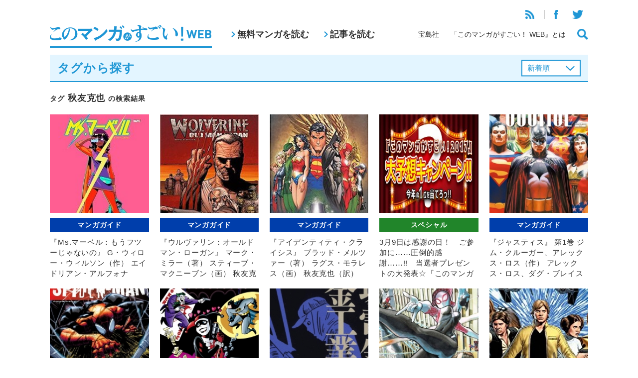

--- FILE ---
content_type: text/html; charset=UTF-8
request_url: https://konomanga.jp/tag/%E7%A7%8B%E5%8F%8B%E5%85%8B%E4%B9%9F
body_size: 9268
content:


<!DOCTYPE html>
<html xmlns="http://www.w3.org/1999/xhtml" xmlns:og="http://ogp.me/ns#" xmlns:fb="http://www.facebook.com/2008/fbml" lang="ja">
<head>
<meta http-equiv="Content-Type" content="text/html; charset=UTF-8">
<meta http-equiv="X-UA-Compatible" content="IE=Edge, chrome=1" />
<meta name="viewport" content="width=device-width">


<!-- All in One SEO Pack 2.4.3 by Michael Torbert of Semper Fi Web Design[,] -->
<meta name="description"  content="宝島社「このマンガがすごい！」編集部が運営するマンガ情報サイト。" />

<meta name="keywords"  content="g・ウィロー・ウィルソン,ms.マーベル：もうフツーじゃないの,エイドリアン・アルフォナ,日刊マンガガイド,秋友克也,ウルヴァリン：オールドマン・ローガン,スティーブ・マクニーブン,マーク・ミラー,アイデンティティ・クライシス,ブラッド・メルツァー,ラグス・モラレス,death note,mabae,watchmen,アラン・ムーア,ウォッチメン,このマン2017大予想キャンペーン,このマンガがすごい！2017,デイブ・ギボンズ,丸尾末広,光瀬龍,大場つぐみ,小畑健,平尾アウリ,推しが武道館いってくれたら死ぬ,沖 恭一郎,海法紀光,百億の昼と千億の夜,石川裕人,笑う吸血鬼,罵倒少女,萩尾望都,アレックス・ロス,ジム・クルーガー,ダグ・ブレイスウェイト,jm・デマティーズ,ウンベルト・ラモス,ジェン・ヴァン・メーター,ジュゼッペ・カムンコリ,スーペリア・スパイダーマン：ワースト・エネミー,ステファニー・ビュッセマ,ダン・スロット,ライアン・ステグマン,リチャード・エルソン,バットマン:マッドラブ 完全版,ブルース・ティム,ポール・ディニ,watchmen ウォッチメン,アラン･ムーア,きょうのマンガ2016,コータローまかりとおる！,すしいち！,つげ義春,つげ義春コレクション 大場電気鍍金工業所/やもり,デイブ･ギボンズ,レコスケくん,中沢啓治,中沢啓治著作集1 広島カープ誕生物語,小川悦司,本秀康,森素子,死者のささやき,沖恭一郎,蛭田達也,アダム・キューバート,エッジ・オブ・スパイダーバース,クリストス・ゲイズ,スパイダーバース,ジェイソン・アーロン,ジョン・カサディ,スター・ウォーズ：スカイウォーカーの衝撃,ジェイソン・ショーン・アレクサンダー,ジョシュア・ダイサート,ダークホースコミックス,ダンカン・フィグレド,ヘルボーイ：捻じくれた男,マイク・ミニョーラ,リチャード・コーベン,きょうのマンガ,アメコミ,アメリカン・コミックス,海外コミック,j・マイケル・ストラジンスキー,アダム・ヒューズ,アベンジャーズ,アンディ・キューバート,エドゥアルド・リッソ,デヴィッド・フィンチ,ニューアベンジャーズ：ブレイクアウト,ビフォア・ウォッチメン：ナイトオウル／dr.マンハッタン,ブライアン・マイケル・ベンディス,ヘルボーイ,ヘルボーイ：疾風怒濤,ヤスダ・シゲル,今井亮一,目ききに聞く,石井誠" />

<link rel="canonical" href="https://konomanga.jp/tag/%e7%a7%8b%e5%8f%8b%e5%85%8b%e4%b9%9f" />
<!-- /all in one seo pack -->
<link rel='dns-prefetch' href='//s0.wp.com' />
<link rel='dns-prefetch' href='//secure.gravatar.com' />
<link rel='dns-prefetch' href='//s.w.org' />
<link rel="alternate" type="application/rss+xml" title="このマンガがすごい！WEB &raquo; 秋友克也 タグのフィード" href="https://konomanga.jp/tag/%e7%a7%8b%e5%8f%8b%e5%85%8b%e4%b9%9f/feed" />
		<script type="text/javascript">
			window._wpemojiSettings = {"baseUrl":"https:\/\/s.w.org\/images\/core\/emoji\/2.3\/72x72\/","ext":".png","svgUrl":"https:\/\/s.w.org\/images\/core\/emoji\/2.3\/svg\/","svgExt":".svg","source":{"concatemoji":"https:\/\/konomanga.jp\/wordpress\/wp-includes\/js\/wp-emoji-release.min.js?ver=4.9.1"}};
			!function(a,b,c){function d(a,b){var c=String.fromCharCode;l.clearRect(0,0,k.width,k.height),l.fillText(c.apply(this,a),0,0);var d=k.toDataURL();l.clearRect(0,0,k.width,k.height),l.fillText(c.apply(this,b),0,0);var e=k.toDataURL();return d===e}function e(a){var b;if(!l||!l.fillText)return!1;switch(l.textBaseline="top",l.font="600 32px Arial",a){case"flag":return!(b=d([55356,56826,55356,56819],[55356,56826,8203,55356,56819]))&&(b=d([55356,57332,56128,56423,56128,56418,56128,56421,56128,56430,56128,56423,56128,56447],[55356,57332,8203,56128,56423,8203,56128,56418,8203,56128,56421,8203,56128,56430,8203,56128,56423,8203,56128,56447]),!b);case"emoji":return b=d([55358,56794,8205,9794,65039],[55358,56794,8203,9794,65039]),!b}return!1}function f(a){var c=b.createElement("script");c.src=a,c.defer=c.type="text/javascript",b.getElementsByTagName("head")[0].appendChild(c)}var g,h,i,j,k=b.createElement("canvas"),l=k.getContext&&k.getContext("2d");for(j=Array("flag","emoji"),c.supports={everything:!0,everythingExceptFlag:!0},i=0;i<j.length;i++)c.supports[j[i]]=e(j[i]),c.supports.everything=c.supports.everything&&c.supports[j[i]],"flag"!==j[i]&&(c.supports.everythingExceptFlag=c.supports.everythingExceptFlag&&c.supports[j[i]]);c.supports.everythingExceptFlag=c.supports.everythingExceptFlag&&!c.supports.flag,c.DOMReady=!1,c.readyCallback=function(){c.DOMReady=!0},c.supports.everything||(h=function(){c.readyCallback()},b.addEventListener?(b.addEventListener("DOMContentLoaded",h,!1),a.addEventListener("load",h,!1)):(a.attachEvent("onload",h),b.attachEvent("onreadystatechange",function(){"complete"===b.readyState&&c.readyCallback()})),g=c.source||{},g.concatemoji?f(g.concatemoji):g.wpemoji&&g.twemoji&&(f(g.twemoji),f(g.wpemoji)))}(window,document,window._wpemojiSettings);
		</script>
		<style type="text/css">
img.wp-smiley,
img.emoji {
	display: inline !important;
	border: none !important;
	box-shadow: none !important;
	height: 1em !important;
	width: 1em !important;
	margin: 0 .07em !important;
	vertical-align: -0.1em !important;
	background: none !important;
	padding: 0 !important;
}
</style>
<link rel='stylesheet' id='wp-pagenavi-css'  href='https://konomanga.jp/wordpress/wp-content/plugins/wp-pagenavi/pagenavi-css.css?ver=2.70' type='text/css' media='all' />
<link rel='stylesheet' id='wordpress-popular-posts-css-css'  href='https://konomanga.jp/wordpress/wp-content/plugins/wordpress-popular-posts/assets/css/wpp.css?ver=5.2.4' type='text/css' media='all' />
<link rel='stylesheet' id='jetpack_css-css'  href='https://konomanga.jp/wordpress/wp-content/plugins/jetpack/css/jetpack.css?ver=5.5.2' type='text/css' media='all' />
<link rel='stylesheet' id='column-styles-css'  href='https://konomanga.jp/wordpress/wp-content/plugins/ultimate-tinymce/css/column-style.css?ver=4.9.1' type='text/css' media='all' />
<script type='application/json' id="wpp-json">
{"sampling_active":1,"sampling_rate":50,"ajax_url":"https:\/\/konomanga.jp\/wp-json\/wordpress-popular-posts\/v1\/popular-posts","ID":0,"token":"5fbf34d4f0","lang":0,"debug":0}
</script>
<script type='text/javascript' src='https://konomanga.jp/wordpress/wp-content/plugins/wordpress-popular-posts/assets/js/wpp.min.js?ver=5.2.4'></script>
<script type='text/javascript' src='https://konomanga.jp/wordpress/wp-includes/js/jquery/jquery.js?ver=1.12.4'></script>
<script type='text/javascript' src='https://konomanga.jp/wordpress/wp-includes/js/jquery/jquery-migrate.min.js?ver=1.4.1'></script>
<link rel='https://api.w.org/' href='https://konomanga.jp/wp-json/' />
<link rel="EditURI" type="application/rsd+xml" title="RSD" href="https://konomanga.jp/wordpress/xmlrpc.php?rsd" />
<link rel="wlwmanifest" type="application/wlwmanifest+xml" href="https://konomanga.jp/wordpress/wp-includes/wlwmanifest.xml" /> 
<link rel='stylesheet' id='numbermyposts-css'  href='https://konomanga.jp/wordpress/wp-content/plugins/number-my-post-pages-plugin/numbermypostpages.css?ver=4.9.1' type='text/css' media='all' />

<link rel='dns-prefetch' href='//widgets.wp.com'/>
<link rel='dns-prefetch' href='//s0.wp.com'/>
<link rel='dns-prefetch' href='//0.gravatar.com'/>
<link rel='dns-prefetch' href='//1.gravatar.com'/>
<link rel='dns-prefetch' href='//2.gravatar.com'/>
<meta property="og:title" content="このマンガがすごい！WEB" />
<meta property="og:site_name" content="このマンガがすごい！WEB" />
<meta property="og:description" content="宝島社「このマンガがすごい！」編集部がお送りする、マンガ情報サイト。日刊マンガガイドや、人気漫画家さんへのインタビュー、宝島社刊行のマンガの試し読みなど。" />
<meta property="og:type" content="website" />
<meta property="og:url" content="https://konomanga.jp" />
<meta property="og:image" content="https://konomanga.jp/wordpress/wp-content/themes/konomanga/images/logo_sns.jpg" />
<meta property="fb:admins" content="100001705600689" />
<meta property="fb:app_id" content="1448253342081670" />

<!-- BEGIN: WP Social Bookmarking Light HEAD -->


<script>
    (function (d, s, id) {
        var js, fjs = d.getElementsByTagName(s)[0];
        if (d.getElementById(id)) return;
        js = d.createElement(s);
        js.id = id;
        js.src = "//connect.facebook.net/ja_JP/sdk.js#xfbml=1&version=v2.7";
        fjs.parentNode.insertBefore(js, fjs);
    }(document, 'script', 'facebook-jssdk'));
</script>

<style type="text/css">
    .wp_social_bookmarking_light{
    border: 0 !important;
    padding: 10px 0 20px 0 !important;
    margin: 0 !important;
}
.wp_social_bookmarking_light div{
    float: left !important;
    border: 0 !important;
    padding: 0 !important;
    margin: 0 5px 0px 0 !important;
    min-height: 30px !important;
    line-height: 18px !important;
    text-indent: 0 !important;
}
.wp_social_bookmarking_light img{
    border: 0 !important;
    padding: 0;
    margin: 0;
    vertical-align: top !important;
}
.wp_social_bookmarking_light_clear{
    clear: both !important;
}
#fb-root{
    display: none;
}
.wsbl_twitter{
    width: 100px;
}
.wsbl_facebook_like iframe{
    max-width: none !important;
}
</style>
<!-- END: WP Social Bookmarking Light HEAD -->
  <link rel="stylesheet" type="text/css" href="https://konomanga.jp/wordpress/wp-content/themes/konomanga2019/css/ad.css">
  <link rel="stylesheet" type="text/css" href="/assets/css/common.css">
  <script type="text/javascript" src="/assets/js/vendor.js"></script>
  <script type="text/javascript" src="/assets/js/common.js"></script>
<title>タグ「秋友克也」が付けられている記事一覧&nbsp;|&nbsp;このマンガがすごい！WEB</title>

</head>

<body class="archive tag tag-3602">

<header class="headerGlobal">
  <div class="headerGlobal-inner wrapper">
  <h1><a href="/"><img src="/assets/images/logo.png" alt="このマンガがすごい！WEB"></a></h1>
  <nav class="headerGlobal-nav-pc">
    <ul>
      <li><a href="/manga/">無料マンガを読む</a></li>
      <li><a href="/articles/">記事を読む</a></li>
    </ul>
  </nav>
  <div class="headerGlobal-links">
    <div class="headerGlobal-links-top">
      <ul>
        <li><a href="https://konomanga.jp/feed/rss2/" target="_blank"><img src="/assets/images/icon-rss.png"></a></li>
        <li><a href="https://www.facebook.com/konomanga.jp" target="_blank"><img src="/assets/images/icon-facebook.png"></a></li>
        <li><a href="https://twitter.com/konomanga_jp" target="_blank"><img src="/assets/images/icon-twitter.png"></a></li>
      </ul>
    </div>
    <div class="headerGlobal-links-bottom">
      <ul>
        <li><a href="http://tkj.jp/" target="_blank">宝島社</a></li>
        <li><a href="/about/">「このマンガがすごい！ WEB』とは</a></li>
        <li><a href="#" class="js-buttonSearch"><img src="/assets/images/icon-search.png"></a></li>
      </ul>
    </div>
  </div>
  <div class="headerGlobal-searchButton-sp">
    <a href="#" class="js-buttonSearch"><img src="/assets/images/icon-search.png"></a>
  </div>
  <div class="headerGlobal-menuButton-sp" id="headerGlobal-menuButton-sp">
    <a href="#"><img src="/assets/images/icon-menu.png"></a>
  </div>
  </div>
<!--online privacy notice-->
    <script>
        function loadDataSignScript() {
            var script = document.createElement('script');
            script.src = "https://cmp.datasign.co/v2/918dd24951/cmp.js";
            script.async = true;
            document.head.appendChild(script);
        }
    </script>
<!--/online privacy notice-->
  
</header>

<div class="headerGlobal-search" id="headerGlobal-search">
  <div class="bg"></div>
  <div class="headerGlobal-search-window">
    <div class="headerGlobal-search-window-inner">
      <form method="get" action="/search">
        <input class="search google" name="q" id="s" type="text" placeholder="フリーワード検索"><input type="image" src="/assets/images/icon-search-white.png">
      </form>
      <h2>タグから探す</h2>
      <ul>
                <li><a href="https://konomanga.jp/tag/%e3%81%9d%e3%82%8c%e3%81%a7%e3%82%82%e4%b8%96%e7%95%8c%e3%81%af%e7%be%8e%e3%81%97%e3%81%84">それでも世界は美しい</a></li>
                <li><a href="https://konomanga.jp/tag/%e3%81%af%e3%82%8b%e3%81%8d%e6%82%a6%e5%b7%b3">はるき悦巳</a></li>
                <li><a href="https://konomanga.jp/tag/%e5%85%8e%e3%81%8c%e4%ba%8c%e5%8c%b9">兎が二匹</a></li>
                <li><a href="https://konomanga.jp/tag/%e3%82%82%e3%81%a1">もち</a></li>
                <li><a href="https://konomanga.jp/tag/%e3%82%b5%e3%83%b3%e3%83%a9%e3%83%b4%e3%82%a3%e3%83%ab">サンラヴィル</a></li>
                <li><a href="https://konomanga.jp/tag/%e8%8d%89%e9%87%8e%e7%90%83%e3%81%ae%e7%a5%9e%e6%a7%98">草野球の神様</a></li>
                <li><a href="https://konomanga.jp/tag/%e5%be%8c%e9%81%ba%e7%97%87%e3%83%a9%e3%82%b8%e3%82%aa">後遺症ラジオ</a></li>
                <li><a href="https://konomanga.jp/tag/%e3%81%86%e3%81%9d%e3%81%a4%e3%81%8d%e3%81%aa%e5%94%87">うそつきな唇</a></li>
                <li><a href="https://konomanga.jp/tag/web%e6%bc%ab%e7%94%bb%e3%82%b5%e3%82%a4%e3%83%88%e3%80%8cz%e3%80%8d">WEB漫画サイト「Z」</a></li>
              </ul>
      <div class="align-right mt-m">
        <a href="/tags/" class="headerGlobal-search-more">もっと見る</a>
      </div>
    </div>
  </div>
</div>

<div class="headerGlobal-panels">
  <div class="headerGlobal-menu-sp" id="headerGlobal-menu-sp">
    <div class="bg"></div>
    <div class="headerGlobal-menu-window">
      <div class="headerGlobal-menu-close" id="headerGlobal-menu-close"><img src="/assets/images/icon-close-blue.png"></div>
      <ul>
        <li><a href="/manga/">無料マンガを読む</a></li>
        <li><a href="/articles/">記事を読む</a></li>
      </ul>
      <ul>
        <li><a href="http://tkj.jp/" target="_blank">宝島社</a></li>
        <li><a href="/about/">「このマンガがすごい！ WEB』とは</a></li>
      </ul>
      <ul>
        <li><a href="https://konomanga.jp/feed/rss2/" target="_blank"><img src="/assets/images/icon-rss.png"></a></li>
        <li><a href="https://www.facebook.com/konomanga.jp" target="_blank"><img src="/assets/images/icon-facebook.png"></a></li>
        <li><a href="https://twitter.com/konomanga_jp" target="_blank"><img src="/assets/images/icon-twitter.png"></a></li>
      </ul>
    </div>
  </div>
</div>
<script type="text/javascript">
$(function(){
  $(".listType").change(function(){
    $(this).parents("form").submit();
  });
});
</script>

<div class="wrapper">
  <div class="titleBlueBorder">
    <h2>タグから探す</h2>


    <form id="order" name="order" method="get" class="pc">
      <select name="listType" class="listType">
      <option value="newest">新着順</option>
<option value="popular">人気順</option>
      </select>
    </form>
  </div>
  <form id="order" name="order" method="get" class="sp">
    <select name="listType" class="listType">
    <option value="newest">新着順</option>
<option value="popular">人気順</option>
    </select>
  </form>

  <div class="spPad">
    <h3 class="titleNormal"><small>タグ</small> 秋友克也 <small>の検索結果</small></h3>
    <div class="articleList articleList-col5 mt-m">
      <ul>

 
<li class="articleItem ">
  <a href="https://konomanga.jp/guide/130283-2">
    <figure><img src="https://konomanga.jp/wordpress/wp-content/uploads/2017/11/171118Ms.marvel_s01_thum.jpg"></figure>
    <p class="articleItem-cat guide"><span>マンガガイド</span></p>
    <p class="articleItem-name">『Ms.マーベル：もうフツーじゃないの』 G・ウィロー・ウィルソン（作） エイドリアン・アルフォナ（画） 秋友克也（訳） 【日刊マンガガイド】</p>
  </a>
</li>


 
<li class="articleItem ">
  <a href="https://konomanga.jp/guide/113877-2">
    <figure><img src="https://konomanga.jp/wordpress/wp-content/uploads/2017/06/170616WolverineOldmanLogan_thum.jpg"></figure>
    <p class="articleItem-cat guide"><span>マンガガイド</span></p>
    <p class="articleItem-name">『ウルヴァリン：オールドマン・ローガン』 マーク・ミラー（著） スティーブ・マクニーブン（画） 秋友克也（訳） 【日刊マンガガイド】</p>
  </a>
</li>


 
<li class="articleItem ">
  <a href="https://konomanga.jp/guide/105986-2">
    <figure><img src="https://konomanga.jp/wordpress/wp-content/uploads/2017/04/170424IdentityCrisis_thum.jpg"></figure>
    <p class="articleItem-cat guide"><span>マンガガイド</span></p>
    <p class="articleItem-name">『アイデンティティ・クライシス』 ブラッド・メルツァー（著） ラグス・モラレス（画） 秋友克也（訳） 【日刊マンガガイド】</p>
  </a>
</li>


 
<li class="articleItem ">
  <a href="https://konomanga.jp/special/99359-2">
    <figure><img src="https://konomanga.jp/wordpress/wp-content/uploads/2016/11/yoso_samune_2017.jpg"></figure>
    <p class="articleItem-cat special"><span>スペシャル</span></p>
    <p class="articleItem-name">3月9日は感謝の日！　ご参加に……圧倒的感謝……!!　当選者プレゼントの大発表☆『このマンガがすごい！2017』1位大予想キャンペーン【番外編】</p>
  </a>
</li>


 
<li class="articleItem ">
  <a href="https://konomanga.jp/guide/94345-2">
    <figure><img src="https://konomanga.jp/wordpress/wp-content/uploads/2017/02/justice_01thum.jpg"></figure>
    <p class="articleItem-cat guide"><span>マンガガイド</span></p>
    <p class="articleItem-name">『ジャスティス』 第1巻 ジム・クルーガー、アレックス・ロス（作） アレックス・ロス、ダグ・ブレイスウェイト（画） 秋友克也（訳） 【日刊マンガガイド】</p>
  </a>
</li>


 
<li class="articleItem ">
  <a href="https://konomanga.jp/guide/87694-2">
    <figure><img src="https://konomanga.jp/wordpress/wp-content/uploads/2016/12/161209thesuperiorspidermanthum.jpg"></figure>
    <p class="articleItem-cat guide"><span>マンガガイド</span></p>
    <p class="articleItem-name">『スーペリア・スパイダーマン：ワースト・エネミー』  ダン・スロット、JM・デマティーズ、ジェン・ヴァン・メーター（作） ライアン・ステグマン、ジュゼッペ・カムンコリ、リチャード・エルソン、ウンベルト・ラモス、ステファニー・ビュッセマ（画） 秋友克也（訳） 【日刊マンガガイド】</p>
  </a>
</li>


 
<li class="articleItem ">
  <a href="https://konomanga.jp/guide/83619-2">
    <figure><img src="https://konomanga.jp/wordpress/wp-content/uploads/2016/11/161117batmanmadlove_thum.jpg"></figure>
    <p class="articleItem-cat guide"><span>マンガガイド</span></p>
    <p class="articleItem-name">『バットマン:マッドラブ 完全版』 ポール・ディニ（作） ブルース・ティム（画） 秋友克也（訳）【日刊マンガガイド】</p>
  </a>
</li>


 
<li class="articleItem ">
  <a href="https://konomanga.jp/special/78827-2">
    <figure><img src="https://konomanga.jp/wordpress/wp-content/uploads/2015/10/151031oobadenkimekkikougyou_thum.jpg"></figure>
    <p class="articleItem-cat special"><span>スペシャル</span></p>
    <p class="articleItem-name">来週は、なんのマンガを読めばいい？（10月31日～11月6日）【きょうのマンガ まとめ】</p>
  </a>
</li>


 
<li class="articleItem ">
  <a href="https://konomanga.jp/guide/70035-2">
    <figure><img src="https://konomanga.jp/wordpress/wp-content/uploads/2016/07/160719edgeofspiderverse_thum.jpg"></figure>
    <p class="articleItem-cat guide"><span>マンガガイド</span></p>
    <p class="articleItem-name">『エッジ・オブ・スパイダーバース』 ダン・スロット／クリストス・ゲイズほか 【日刊マンガガイド】</p>
  </a>
</li>


 
<li class="articleItem ">
  <a href="https://konomanga.jp/guide/51675-2">
    <figure><img src="https://konomanga.jp/wordpress/wp-content/uploads/2015/12/151225SkywalkerSTRIKES_thum.jpg"></figure>
    <p class="articleItem-cat guide"><span>マンガガイド</span></p>
    <p class="articleItem-name">『スター・ウォーズ：スカイウォーカーの衝撃』 ジェイソン・アーロン（作） ジョン・カサディ（画） 秋友克也（訳） 【日刊マンガガイド】</p>
  </a>
</li>


 
<li class="articleItem ">
  <a href="https://konomanga.jp/guide/51479-2">
    <figure><img src="https://konomanga.jp/wordpress/wp-content/uploads/2015/12/151222HELLboyNejikure_thum.jpg"></figure>
    <p class="articleItem-cat guide"><span>マンガガイド</span></p>
    <p class="articleItem-name">『ヘルボーイ：捻じくれた男』 マイク・ミニョーラ（作） リチャード・コーベン、ダンカン・フィグレド（画）ほか 秋友克也（訳） 【日刊マンガガイド】</p>
  </a>
</li>


 
<li class="articleItem ">
  <a href="https://konomanga.jp/guide/47266-2">
    <figure><img src="https://konomanga.jp/wordpress/wp-content/uploads/2015/11/151105Watchmen_thum.jpg"></figure>
    <p class="articleItem-cat guide"><span>マンガガイド</span></p>
    <p class="articleItem-name">11月5日はリチャード・ニクソン（米・政治家）がアメリカ大統領になった日　『ウォッチメン』を読もう！ 【きょうのマンガ】</p>
  </a>
</li>


 
<li class="articleItem ">
  <a href="https://konomanga.jp/special/27318-2">
    <figure><img src="https://konomanga.jp/wordpress/wp-content/uploads/2015/03/NewAvengersBREAKOUT_thum.jpg"></figure>
    <p class="articleItem-cat special"><span>スペシャル</span></p>
    <p class="articleItem-name">今、注目のアメコミシリーズはこれだ！「翻訳アメコミ人気シリーズ」ベスト3 アメコミコラム執筆ライター・石井誠さん【目ききに聞く】</p>
  </a>
</li>




      </ul>
    </div>

<div class="mt-m">
</div>
    
  </div>

</div>

<div class="mt-xl">
<div class="wrapper">
  
  <section>
    <h2 class="titleBlue">アクセスランキング</h2>
    <div class="spPad">
      <div class="cols cols-2">
        <div class="col">
          <h3 class="accessRanking-title">無料マンガ<span>で人気</span></h3>
          <ul class="accessRanking">

<!-- WordPress Popular Posts -->

<ul>

<li>
<a href="https://konomanga.jp/manga/nekoryuu">
<figure><img src="https://konomanga.jp/wordpress/wp-content/uploads/2017/09/7ee07df4d74b3a92fb63b5add0eeb3a4.jpg"></figure>
<div>
<p class="accessRanking-cat manga"><span>マンガ</span></p>
<p class="accessRanking-name">猫と竜【無料マンガ】</p>
</div>
</a>
</li>

<li>
<a href="https://konomanga.jp/manga/143387-2">
<figure><img src="https://konomanga.jp/wordpress/wp-content/uploads/2020/02/6b20d8c7a5a94cec2d817b49c3f272ca.jpg"></figure>
<div>
<p class="accessRanking-cat manga"><span>マンガ</span></p>
<p class="accessRanking-name">生活魔術師達、ダンジョンに挑む【無料マンガ】</p>
</div>
</a>
</li>

<li>
<a href="https://konomanga.jp/manga/slow-life">
<figure><img src="https://konomanga.jp/wordpress/wp-content/uploads/2017/03/3cc0a1e8698a8f5251f789e874cb680b1.jpg"></figure>
<div>
<p class="accessRanking-cat manga"><span>マンガ</span></p>
<p class="accessRanking-name">転生して田舎でスローライフをおくりたい【無料マンガ】</p>
</div>
</a>
</li>

<li>
<a href="https://konomanga.jp/manga/isekaiizakayagen">
<figure><img src="https://konomanga.jp/wordpress/wp-content/uploads/2018/02/gen_sum.jpg"></figure>
<div>
<p class="accessRanking-cat manga"><span>マンガ</span></p>
<p class="accessRanking-name">異世界居酒屋｢げん｣【無料マンガ】</p>
</div>
</a>
</li>

<li>
<a href="https://konomanga.jp/manga/sozaisaishu">
<figure><img src="https://konomanga.jp/wordpress/wp-content/uploads/2021/06/955c0f1b391103b4fd9f6dd20d5fa073.jpg"></figure>
<div>
<p class="accessRanking-cat manga"><span>マンガ</span></p>
<p class="accessRanking-name">『異世界のんびり素材採取生活』【無料マンガ】</p>
</div>
</a>
</li>

</ul>
          </ul>
        </div>

        <div class="col">
          <h3 class="accessRanking-title">記事<span>で人気</span></h3>
          <ul class="accessRanking">

<!-- WordPress Popular Posts -->

<ul>

<li>
<a href="https://konomanga.jp/special/136588-2">
<figure><img src="https://konomanga.jp/wordpress/wp-content/uploads/2018/02/Mizukamisatoshi-hourousekai_s01_thum.jpg"></figure>
<div>
<p class="accessRanking-cat special"><span>スペシャル</span></p>
<p class="accessRanking-name">【3月の「このマンガがすごい！」ランキング オトコ編】『スピリットサークル』水上悟志、SF（すこしふしぎ）な短編集が今月の第１位！</p>
</div>
</a>
</li>

<li>
<a href="https://konomanga.jp/special/146507-2">
<figure><img src="https://konomanga.jp/wordpress/wp-content/uploads/2025/12/ae46b1f460ee46f789c27b264a6cb421-1.jpg"></figure>
<div>
<p class="accessRanking-cat special"><span>スペシャル</span></p>
<p class="accessRanking-name">【2025.12.10更新】『このマンガがすごい！2026』今年のランキング1位を大公開!!【公式発表】</p>
</div>
</a>
</li>

<li>
<a href="https://konomanga.jp/special/117269-2">
<figure><img src="https://konomanga.jp/wordpress/wp-content/uploads/2017/07/kimikoi_sotsugyou_thum.jpg"></figure>
<div>
<p class="accessRanking-cat special"><span>スペシャル</span></p>
<p class="accessRanking-name">共感の声多数の大ヒット！　お待たせしました、完結編『君に恋をするなんて、ありえないはずだった　そして、卒業』が発売！【番外編】</p>
</div>
</a>
</li>

<li>
<a href="https://konomanga.jp/guide/4949-2">
<figure><img src="https://konomanga.jp/wordpress/wp-content/uploads/2014/06/140625jukuseiikariishi_thum.jpg"></figure>
<div>
<p class="accessRanking-cat guide"><span>マンガガイド</span></p>
<p class="accessRanking-name">【日刊マンガガイド】『塾生☆碇石くん』第1巻 荒木光</p>
</div>
</a>
</li>

<li>
<a href="https://konomanga.jp/guide/15100-2">
<figure><img src="https://konomanga.jp/wordpress/wp-content/uploads/2014/11/141111seitokaigaoishiku_thum.jpg"></figure>
<div>
<p class="accessRanking-cat guide"><span>マンガガイド</span></p>
<p class="accessRanking-name">『※生徒会がおいしくいただきました。』 kashmir 【日刊マンガガイド】</p>
</div>
</a>
</li>

</ul>
          </ul>
        </div>
      <!--/cols--></div>
      <div class="align-center mt-xl">
        <a href="#" class="buttonRekidai" id="buttonRekidai"><img src="/assets/images/button-rekidai.png"></a>
      </div>
    </div>
  </section>







<script type="text/javascript">
  $("#buttonRekidai").attr("href", "https://konomanga.jp/special/86773-2");
</script>

  <section class="webRanking mt-xl">
    <h2 class="titleBlue">3月の「このマンガがすごい！」WEBランキング</h2>
    <div class="spPad">
      <div class="webRanking-men">
        <h3>オトコ編</h3>
        <div class="webRankingList">
          <ul>
            <li>
              <a href="https://konomanga.jp/special/136588-2">
                <figure><img src="https://konomanga.jp/wordpress/wp-content/uploads/2018/02/houkou-sekai_s01m.jpg"></figure>
                <p>『水上悟志短編集「放浪世界」』</p>
              </a>
            </li>
            <li>
              <a href="https://konomanga.jp/special/136588-2">
                <figure><img src="https://konomanga.jp/wordpress/wp-content/uploads/2018/02/mokkori-hanbee_s01m-1.jpg"></figure>
                <p>『もっこり半兵衛』</p>
              </a>
            </li>
            <li>
              <a href="https://konomanga.jp/special/136588-2">
                <figure><img src="https://konomanga.jp/wordpress/wp-content/uploads/2018/02/redman-princess_s01m.jpg"></figure>
                <p>『レッドマン・プリンセス -悪霊皇女-』</p>
              </a>
            </li>
            <li>
              <a href="https://konomanga.jp/special/136588-2">
                <figure><img src="https://konomanga.jp/wordpress/wp-content/uploads/2018/02/hagure-idol-jigokuhen_s06m.jpg"></figure>
                <p>『はぐれアイドル地獄変』</p>
              </a>
            </li>
            <li>
              <a href="https://konomanga.jp/special/136588-2">
                <figure><img src="https://konomanga.jp/wordpress/wp-content/uploads/2018/02/kanojoha-sekaiiti_s01m.jpg"></figure>
                <p>『彼女は宇宙一』</p>
              </a>
            </li>

          </ul>
        </div>
      </div>
      <div class="align-center mt-m">
        <a href="https://konomanga.jp/special/136588-2" class="buttonNext">続きを見る</a>
      </div>

      <div class="webRanking-women">
        <h3 class="mt-m">オンナ編</h3>
        <div class="webRankingList">
          <ul>
            <li>
              <a href=" https://konomanga.jp/special/136611-2">
                <figure><img src="https://konomanga.jp/wordpress/wp-content/uploads/2018/02/misuteritoiu-nakare_s01m.jpg"></figure>
                <p>『ミステリと言う勿れ』</p>
              </a>
            </li>
            <li>
              <a href=" https://konomanga.jp/special/136611-2">
                <figure><img src="https://konomanga.jp/wordpress/wp-content/uploads/2018/02/motokarega-fudanshini-natteorimashite_s01m.jpg"></figure>
                <p>『元カレが腐男子になっておりまして。』</p>
              </a>
            </li>
            <li>
              <a href=" https://konomanga.jp/special/136611-2">
                <figure><img src="https://konomanga.jp/wordpress/wp-content/uploads/2018/02/nihikimeno-kingyo_s01m.jpg"></figure>
                <p>『二匹目の金魚』</p>
              </a>
            </li>
            <li>
              <a href=" https://konomanga.jp/special/136611-2">
                <figure><img src="https://konomanga.jp/wordpress/wp-content/uploads/2018/02/7seeds-gaiden_s01m.jpg"></figure>
                <p>『7SEEDS 外伝』</p>
              </a>
            </li>
            <li>
              <a href=" https://konomanga.jp/special/136611-2">
                <figure><img src="https://konomanga.jp/wordpress/wp-content/uploads/2018/02/nagno-ohima_s03m.jpg"></figure>
                <p>『凪のお暇』</p>
              </a>
            </li>

          </ul>
        </div>
      </div>
      <div class="align-center mt-m">
        <a href=" https://konomanga.jp/special/136611-2" class="buttonNext">続きを見る</a>
      </div>

    </div>
  </section>

<!--/wrapper--></div>

  <div class="bottomContents mt-m">

  </div>


<footer class="footerGlobal">
	<div class="pagetop" id="pagetop"><img src="/assets/images/pagetop.png" width="50"></div>
	<div class="wrapper">
		<ul class="sns">
			<li><a href="https://www.facebook.com/konomanga.jp" target="_blank"><img src="/assets/images/icon-facebook-w.png"></a></li>
			<li><a href="https://twitter.com/konomanga_jp" target="_blank"><img src="/assets/images/icon-twitter-w.png"></a></li>
		</ul>
		<ul class="links">
		<li><a href="http://tkj.jp/privacy/policy/" target="_blank">プライバシーポリシー</a></li>
		<li><a href="http://tkj.jp/company/outline/" target="_blank">運営会社</a></li>
		<li><a href="/terms">利用規約</a></li>
		<li><a href="/faq">よくある質問</a></li>
		</ul>
		<p class="copy">Copyright © TAKARAJIMASHA,inc. All Rights Reserved.</p>
	</div>
</footer>

<script type="text/javascript">
var gaJsHost = (("https:" == document.location.protocol) ? "https://ssl." : "http://www.");
document.write(unescape("%3Cscript src='" + gaJsHost + "google-analytics.com/ga.js' type='text/javascript'%3E%3C/script%3E"));
</script>
<script type="text/javascript">
try {
var pageTracker = _gat._getTracker("UA-8307314-6");
pageTracker._trackPageview();
} catch(err) {}
</script>

	<div style="display:none">
	</div>

<!-- BEGIN: WP Social Bookmarking Light FOOTER -->
    <script>!function(d,s,id){var js,fjs=d.getElementsByTagName(s)[0],p=/^http:/.test(d.location)?'http':'https';if(!d.getElementById(id)){js=d.createElement(s);js.id=id;js.src=p+'://platform.twitter.com/widgets.js';fjs.parentNode.insertBefore(js,fjs);}}(document, 'script', 'twitter-wjs');</script>

    <script src="https://apis.google.com/js/platform.js" async defer>
        {lang: "ja"}
    </script>

<!-- END: WP Social Bookmarking Light FOOTER -->
<script type='text/javascript' src='https://s0.wp.com/wp-content/js/devicepx-jetpack.js?ver=202604'></script>
<script type='text/javascript' src='https://secure.gravatar.com/js/gprofiles.js?ver=2026Janaa'></script>
<script type='text/javascript'>
/* <![CDATA[ */
var WPGroHo = {"my_hash":""};
/* ]]> */
</script>
<script type='text/javascript' src='https://konomanga.jp/wordpress/wp-content/plugins/jetpack/modules/wpgroho.js?ver=4.9.1'></script>
<script type='text/javascript' src='https://konomanga.jp/wordpress/wp-includes/js/wp-embed.min.js?ver=4.9.1'></script>
</body>
</html></div>

